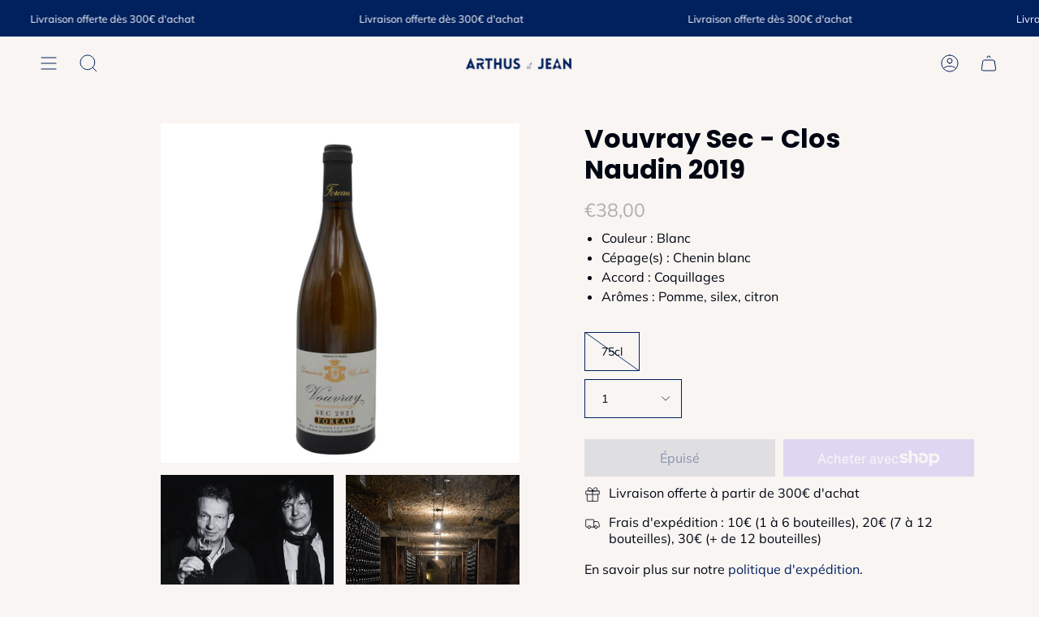

--- FILE ---
content_type: text/css
request_url: https://arthusetjean.com/cdn/shop/t/3/assets/font-settings.css?v=151479039903397948481767455690
body_size: -150
content:
@font-face{font-family:Poppins;font-weight:700;font-style:normal;font-display:swap;src:url(//arthusetjean.com/cdn/fonts/poppins/poppins_n7.56758dcf284489feb014a026f3727f2f20a54626.woff2) format("woff2"),url(//arthusetjean.com/cdn/fonts/poppins/poppins_n7.f34f55d9b3d3205d2cd6f64955ff4b36f0cfd8da.woff) format("woff")}@font-face{font-family:Muli;font-weight:400;font-style:normal;font-display:swap;src:url(//arthusetjean.com/cdn/fonts/muli/muli_n4.e949947cfff05efcc994b2e2db40359a04fa9a92.woff2) format("woff2"),url(//arthusetjean.com/cdn/fonts/muli/muli_n4.35355e4a0c27c9bc94d9af3f9bcb586d8229277a.woff) format("woff")}@font-face{font-family:Poppins;font-weight:800;font-style:normal;font-display:swap;src:url(//arthusetjean.com/cdn/fonts/poppins/poppins_n8.580200d05bca09e2e0c6f4c922047c227dfa8e8c.woff2) format("woff2"),url(//arthusetjean.com/cdn/fonts/poppins/poppins_n8.f4450f472fdcbe9e829f3583ebd559988f5a3d25.woff) format("woff")}@font-face{font-family:Muli;font-weight:500;font-style:normal;font-display:swap;src:url(//arthusetjean.com/cdn/fonts/muli/muli_n5.42406f20a7ccca1e01311dc690905ffca2c49e4b.woff2) format("woff2"),url(//arthusetjean.com/cdn/fonts/muli/muli_n5.edc61b4ccf7201dbc1e6093959c796eeb8e38e67.woff) format("woff")}@font-face{font-family:Muli;font-weight:400;font-style:italic;font-display:swap;src:url(//arthusetjean.com/cdn/fonts/muli/muli_i4.c0a1ea800bab5884ab82e4eb25a6bd25121bd08c.woff2) format("woff2"),url(//arthusetjean.com/cdn/fonts/muli/muli_i4.a6c39b1b31d876de7f99b3646461aa87120de6ed.woff) format("woff")}@font-face{font-family:Muli;font-weight:500;font-style:italic;font-display:swap;src:url(//arthusetjean.com/cdn/fonts/muli/muli_i5.68dccd0d60a613049f7bc205d7a05f88c3f8ddf3.woff2) format("woff2"),url(//arthusetjean.com/cdn/fonts/muli/muli_i5.505ad692b6b202a7310b463f929fffc0cfcd77ee.woff) format("woff")}
/*# sourceMappingURL=/cdn/shop/t/3/assets/font-settings.css.map?v=151479039903397948481767455690 */
